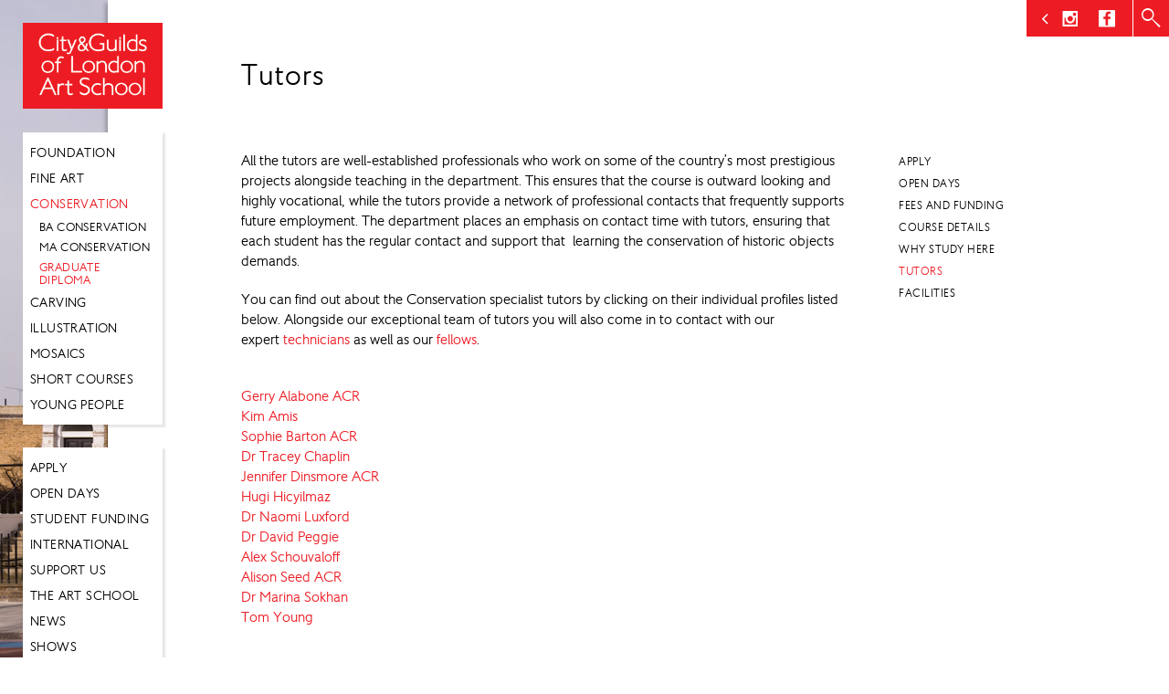

--- FILE ---
content_type: text/html; charset=UTF-8
request_url: https://www.cityandguildsartschool.ac.uk/graduate-diploma-arts-conservation/tutors/
body_size: 11011
content:
<!DOCTYPE html>
<html  xmlns="http://www.w3.org/1999/xhtml" prefix="" lang="en-GB">
<head>
<meta charset="UTF-8" />
<meta http-equiv="X-UA-Compatible" content="IE=edge" />
<meta name="SKYPE_TOOLBAR" content="SKYPE_TOOLBAR_PARSER_COMPATIBLE" />
<meta name="viewport" content="width=device-width, initial-scale=1, maximum-scale=1, user-scalable=no" />

  <title>Tutors | City &amp; Guilds | London Art School</title>
<link rel="profile" href="http://gmpg.org/xfn/11" />
<link rel="stylesheet" type="text/css" media="all" href="https://www.cityandguildsartschool.ac.uk/wp-content/themes/custom-theme/style.css" />
<link rel="pingback" href="https://www.cityandguildsartschool.ac.uk/xmlrpc.php" />
<link rel="stylesheet" href="https://www.cityandguildsartschool.ac.uk/wp-content/themes/custom-theme/css/flexslider.css" type="text/css" media="screen" />
<link rel="stylesheet" href="https://www.cityandguildsartschool.ac.uk/wp-content/themes/custom-theme/css/normalize.css" type="text/css" media="screen" />
<script type="text/javascript" src="https://code.jquery.com/jquery-1.11.3.js"></script>
<script src="https://www.cityandguildsartschool.ac.uk/wp-content/themes/custom-theme/js/head.js"></script>
	<script>	
	$(document).ready(function() {
	  $(".togglebutton").click(function () {
		  $('.togglebutton').toggleClass("open");
		$(".toggleslider").animate({width: 'toggle'});
	});
		
});
	</script>

<!-- BEGIN Metadata added by the Add-Meta-Tags WordPress plugin -->
<meta name="description" content="All the tutors are well-established professionals who work on some of the country’s most prestigious projects alongside teaching in the department. This ensures that the course is outward looking and highly vocational, while the tutors provide a network of professional contacts that frequently sup..." />
<meta name="keywords" content="painting, art, fine art london, wood carving, stone carving, historic, city and guilds,city &amp; guilds, conservation, sculpture, ba, ma, diploma, foundation course, london, kennington, cleaver square, art college, art school, south london, kennington" />
<!-- END Metadata added by the Add-Meta-Tags WordPress plugin -->

<meta name='robots' content='max-image-preview:large' />
<link rel='dns-prefetch' href='//ajax.googleapis.com' />
<link rel="alternate" title="oEmbed (JSON)" type="application/json+oembed" href="https://www.cityandguildsartschool.ac.uk/wp-json/oembed/1.0/embed?url=https%3A%2F%2Fwww.cityandguildsartschool.ac.uk%2Fgraduate-diploma-arts-conservation%2Ftutors%2F" />
<link rel="alternate" title="oEmbed (XML)" type="text/xml+oembed" href="https://www.cityandguildsartschool.ac.uk/wp-json/oembed/1.0/embed?url=https%3A%2F%2Fwww.cityandguildsartschool.ac.uk%2Fgraduate-diploma-arts-conservation%2Ftutors%2F&#038;format=xml" />
		<!-- This site uses the Google Analytics by MonsterInsights plugin v9.11.1 - Using Analytics tracking - https://www.monsterinsights.com/ -->
							<script src="//www.googletagmanager.com/gtag/js?id=G-XEMGFGQPFB"  data-cfasync="false" data-wpfc-render="false" type="text/javascript" async></script>
			<script data-cfasync="false" data-wpfc-render="false" type="text/javascript">
				var mi_version = '9.11.1';
				var mi_track_user = true;
				var mi_no_track_reason = '';
								var MonsterInsightsDefaultLocations = {"page_location":"https:\/\/www.cityandguildsartschool.ac.uk\/graduate-diploma-arts-conservation\/tutors\/"};
								if ( typeof MonsterInsightsPrivacyGuardFilter === 'function' ) {
					var MonsterInsightsLocations = (typeof MonsterInsightsExcludeQuery === 'object') ? MonsterInsightsPrivacyGuardFilter( MonsterInsightsExcludeQuery ) : MonsterInsightsPrivacyGuardFilter( MonsterInsightsDefaultLocations );
				} else {
					var MonsterInsightsLocations = (typeof MonsterInsightsExcludeQuery === 'object') ? MonsterInsightsExcludeQuery : MonsterInsightsDefaultLocations;
				}

								var disableStrs = [
										'ga-disable-G-XEMGFGQPFB',
									];

				/* Function to detect opted out users */
				function __gtagTrackerIsOptedOut() {
					for (var index = 0; index < disableStrs.length; index++) {
						if (document.cookie.indexOf(disableStrs[index] + '=true') > -1) {
							return true;
						}
					}

					return false;
				}

				/* Disable tracking if the opt-out cookie exists. */
				if (__gtagTrackerIsOptedOut()) {
					for (var index = 0; index < disableStrs.length; index++) {
						window[disableStrs[index]] = true;
					}
				}

				/* Opt-out function */
				function __gtagTrackerOptout() {
					for (var index = 0; index < disableStrs.length; index++) {
						document.cookie = disableStrs[index] + '=true; expires=Thu, 31 Dec 2099 23:59:59 UTC; path=/';
						window[disableStrs[index]] = true;
					}
				}

				if ('undefined' === typeof gaOptout) {
					function gaOptout() {
						__gtagTrackerOptout();
					}
				}
								window.dataLayer = window.dataLayer || [];

				window.MonsterInsightsDualTracker = {
					helpers: {},
					trackers: {},
				};
				if (mi_track_user) {
					function __gtagDataLayer() {
						dataLayer.push(arguments);
					}

					function __gtagTracker(type, name, parameters) {
						if (!parameters) {
							parameters = {};
						}

						if (parameters.send_to) {
							__gtagDataLayer.apply(null, arguments);
							return;
						}

						if (type === 'event') {
														parameters.send_to = monsterinsights_frontend.v4_id;
							var hookName = name;
							if (typeof parameters['event_category'] !== 'undefined') {
								hookName = parameters['event_category'] + ':' + name;
							}

							if (typeof MonsterInsightsDualTracker.trackers[hookName] !== 'undefined') {
								MonsterInsightsDualTracker.trackers[hookName](parameters);
							} else {
								__gtagDataLayer('event', name, parameters);
							}
							
						} else {
							__gtagDataLayer.apply(null, arguments);
						}
					}

					__gtagTracker('js', new Date());
					__gtagTracker('set', {
						'developer_id.dZGIzZG': true,
											});
					if ( MonsterInsightsLocations.page_location ) {
						__gtagTracker('set', MonsterInsightsLocations);
					}
										__gtagTracker('config', 'G-XEMGFGQPFB', {"forceSSL":"true"} );
										window.gtag = __gtagTracker;										(function () {
						/* https://developers.google.com/analytics/devguides/collection/analyticsjs/ */
						/* ga and __gaTracker compatibility shim. */
						var noopfn = function () {
							return null;
						};
						var newtracker = function () {
							return new Tracker();
						};
						var Tracker = function () {
							return null;
						};
						var p = Tracker.prototype;
						p.get = noopfn;
						p.set = noopfn;
						p.send = function () {
							var args = Array.prototype.slice.call(arguments);
							args.unshift('send');
							__gaTracker.apply(null, args);
						};
						var __gaTracker = function () {
							var len = arguments.length;
							if (len === 0) {
								return;
							}
							var f = arguments[len - 1];
							if (typeof f !== 'object' || f === null || typeof f.hitCallback !== 'function') {
								if ('send' === arguments[0]) {
									var hitConverted, hitObject = false, action;
									if ('event' === arguments[1]) {
										if ('undefined' !== typeof arguments[3]) {
											hitObject = {
												'eventAction': arguments[3],
												'eventCategory': arguments[2],
												'eventLabel': arguments[4],
												'value': arguments[5] ? arguments[5] : 1,
											}
										}
									}
									if ('pageview' === arguments[1]) {
										if ('undefined' !== typeof arguments[2]) {
											hitObject = {
												'eventAction': 'page_view',
												'page_path': arguments[2],
											}
										}
									}
									if (typeof arguments[2] === 'object') {
										hitObject = arguments[2];
									}
									if (typeof arguments[5] === 'object') {
										Object.assign(hitObject, arguments[5]);
									}
									if ('undefined' !== typeof arguments[1].hitType) {
										hitObject = arguments[1];
										if ('pageview' === hitObject.hitType) {
											hitObject.eventAction = 'page_view';
										}
									}
									if (hitObject) {
										action = 'timing' === arguments[1].hitType ? 'timing_complete' : hitObject.eventAction;
										hitConverted = mapArgs(hitObject);
										__gtagTracker('event', action, hitConverted);
									}
								}
								return;
							}

							function mapArgs(args) {
								var arg, hit = {};
								var gaMap = {
									'eventCategory': 'event_category',
									'eventAction': 'event_action',
									'eventLabel': 'event_label',
									'eventValue': 'event_value',
									'nonInteraction': 'non_interaction',
									'timingCategory': 'event_category',
									'timingVar': 'name',
									'timingValue': 'value',
									'timingLabel': 'event_label',
									'page': 'page_path',
									'location': 'page_location',
									'title': 'page_title',
									'referrer' : 'page_referrer',
								};
								for (arg in args) {
																		if (!(!args.hasOwnProperty(arg) || !gaMap.hasOwnProperty(arg))) {
										hit[gaMap[arg]] = args[arg];
									} else {
										hit[arg] = args[arg];
									}
								}
								return hit;
							}

							try {
								f.hitCallback();
							} catch (ex) {
							}
						};
						__gaTracker.create = newtracker;
						__gaTracker.getByName = newtracker;
						__gaTracker.getAll = function () {
							return [];
						};
						__gaTracker.remove = noopfn;
						__gaTracker.loaded = true;
						window['__gaTracker'] = __gaTracker;
					})();
									} else {
										console.log("");
					(function () {
						function __gtagTracker() {
							return null;
						}

						window['__gtagTracker'] = __gtagTracker;
						window['gtag'] = __gtagTracker;
					})();
									}
			</script>
							<!-- / Google Analytics by MonsterInsights -->
		<style id='wp-img-auto-sizes-contain-inline-css' type='text/css'>
img:is([sizes=auto i],[sizes^="auto," i]){contain-intrinsic-size:3000px 1500px}
/*# sourceURL=wp-img-auto-sizes-contain-inline-css */
</style>
<link rel='stylesheet' id='slickmap.css-css' href='https://www.cityandguildsartschool.ac.uk/wp-content/plugins/slick-sitemap//slickmap.css' type='text/css' media='all' />
<link rel='stylesheet' id='wp-block-library-css' href='https://www.cityandguildsartschool.ac.uk/wp-includes/css/dist/block-library/style.min.css' type='text/css' media='all' />
<style id='global-styles-inline-css' type='text/css'>
:root{--wp--preset--aspect-ratio--square: 1;--wp--preset--aspect-ratio--4-3: 4/3;--wp--preset--aspect-ratio--3-4: 3/4;--wp--preset--aspect-ratio--3-2: 3/2;--wp--preset--aspect-ratio--2-3: 2/3;--wp--preset--aspect-ratio--16-9: 16/9;--wp--preset--aspect-ratio--9-16: 9/16;--wp--preset--color--black: #000000;--wp--preset--color--cyan-bluish-gray: #abb8c3;--wp--preset--color--white: #ffffff;--wp--preset--color--pale-pink: #f78da7;--wp--preset--color--vivid-red: #cf2e2e;--wp--preset--color--luminous-vivid-orange: #ff6900;--wp--preset--color--luminous-vivid-amber: #fcb900;--wp--preset--color--light-green-cyan: #7bdcb5;--wp--preset--color--vivid-green-cyan: #00d084;--wp--preset--color--pale-cyan-blue: #8ed1fc;--wp--preset--color--vivid-cyan-blue: #0693e3;--wp--preset--color--vivid-purple: #9b51e0;--wp--preset--gradient--vivid-cyan-blue-to-vivid-purple: linear-gradient(135deg,rgb(6,147,227) 0%,rgb(155,81,224) 100%);--wp--preset--gradient--light-green-cyan-to-vivid-green-cyan: linear-gradient(135deg,rgb(122,220,180) 0%,rgb(0,208,130) 100%);--wp--preset--gradient--luminous-vivid-amber-to-luminous-vivid-orange: linear-gradient(135deg,rgb(252,185,0) 0%,rgb(255,105,0) 100%);--wp--preset--gradient--luminous-vivid-orange-to-vivid-red: linear-gradient(135deg,rgb(255,105,0) 0%,rgb(207,46,46) 100%);--wp--preset--gradient--very-light-gray-to-cyan-bluish-gray: linear-gradient(135deg,rgb(238,238,238) 0%,rgb(169,184,195) 100%);--wp--preset--gradient--cool-to-warm-spectrum: linear-gradient(135deg,rgb(74,234,220) 0%,rgb(151,120,209) 20%,rgb(207,42,186) 40%,rgb(238,44,130) 60%,rgb(251,105,98) 80%,rgb(254,248,76) 100%);--wp--preset--gradient--blush-light-purple: linear-gradient(135deg,rgb(255,206,236) 0%,rgb(152,150,240) 100%);--wp--preset--gradient--blush-bordeaux: linear-gradient(135deg,rgb(254,205,165) 0%,rgb(254,45,45) 50%,rgb(107,0,62) 100%);--wp--preset--gradient--luminous-dusk: linear-gradient(135deg,rgb(255,203,112) 0%,rgb(199,81,192) 50%,rgb(65,88,208) 100%);--wp--preset--gradient--pale-ocean: linear-gradient(135deg,rgb(255,245,203) 0%,rgb(182,227,212) 50%,rgb(51,167,181) 100%);--wp--preset--gradient--electric-grass: linear-gradient(135deg,rgb(202,248,128) 0%,rgb(113,206,126) 100%);--wp--preset--gradient--midnight: linear-gradient(135deg,rgb(2,3,129) 0%,rgb(40,116,252) 100%);--wp--preset--font-size--small: 13px;--wp--preset--font-size--medium: 20px;--wp--preset--font-size--large: 36px;--wp--preset--font-size--x-large: 42px;--wp--preset--spacing--20: 0.44rem;--wp--preset--spacing--30: 0.67rem;--wp--preset--spacing--40: 1rem;--wp--preset--spacing--50: 1.5rem;--wp--preset--spacing--60: 2.25rem;--wp--preset--spacing--70: 3.38rem;--wp--preset--spacing--80: 5.06rem;--wp--preset--shadow--natural: 6px 6px 9px rgba(0, 0, 0, 0.2);--wp--preset--shadow--deep: 12px 12px 50px rgba(0, 0, 0, 0.4);--wp--preset--shadow--sharp: 6px 6px 0px rgba(0, 0, 0, 0.2);--wp--preset--shadow--outlined: 6px 6px 0px -3px rgb(255, 255, 255), 6px 6px rgb(0, 0, 0);--wp--preset--shadow--crisp: 6px 6px 0px rgb(0, 0, 0);}:where(.is-layout-flex){gap: 0.5em;}:where(.is-layout-grid){gap: 0.5em;}body .is-layout-flex{display: flex;}.is-layout-flex{flex-wrap: wrap;align-items: center;}.is-layout-flex > :is(*, div){margin: 0;}body .is-layout-grid{display: grid;}.is-layout-grid > :is(*, div){margin: 0;}:where(.wp-block-columns.is-layout-flex){gap: 2em;}:where(.wp-block-columns.is-layout-grid){gap: 2em;}:where(.wp-block-post-template.is-layout-flex){gap: 1.25em;}:where(.wp-block-post-template.is-layout-grid){gap: 1.25em;}.has-black-color{color: var(--wp--preset--color--black) !important;}.has-cyan-bluish-gray-color{color: var(--wp--preset--color--cyan-bluish-gray) !important;}.has-white-color{color: var(--wp--preset--color--white) !important;}.has-pale-pink-color{color: var(--wp--preset--color--pale-pink) !important;}.has-vivid-red-color{color: var(--wp--preset--color--vivid-red) !important;}.has-luminous-vivid-orange-color{color: var(--wp--preset--color--luminous-vivid-orange) !important;}.has-luminous-vivid-amber-color{color: var(--wp--preset--color--luminous-vivid-amber) !important;}.has-light-green-cyan-color{color: var(--wp--preset--color--light-green-cyan) !important;}.has-vivid-green-cyan-color{color: var(--wp--preset--color--vivid-green-cyan) !important;}.has-pale-cyan-blue-color{color: var(--wp--preset--color--pale-cyan-blue) !important;}.has-vivid-cyan-blue-color{color: var(--wp--preset--color--vivid-cyan-blue) !important;}.has-vivid-purple-color{color: var(--wp--preset--color--vivid-purple) !important;}.has-black-background-color{background-color: var(--wp--preset--color--black) !important;}.has-cyan-bluish-gray-background-color{background-color: var(--wp--preset--color--cyan-bluish-gray) !important;}.has-white-background-color{background-color: var(--wp--preset--color--white) !important;}.has-pale-pink-background-color{background-color: var(--wp--preset--color--pale-pink) !important;}.has-vivid-red-background-color{background-color: var(--wp--preset--color--vivid-red) !important;}.has-luminous-vivid-orange-background-color{background-color: var(--wp--preset--color--luminous-vivid-orange) !important;}.has-luminous-vivid-amber-background-color{background-color: var(--wp--preset--color--luminous-vivid-amber) !important;}.has-light-green-cyan-background-color{background-color: var(--wp--preset--color--light-green-cyan) !important;}.has-vivid-green-cyan-background-color{background-color: var(--wp--preset--color--vivid-green-cyan) !important;}.has-pale-cyan-blue-background-color{background-color: var(--wp--preset--color--pale-cyan-blue) !important;}.has-vivid-cyan-blue-background-color{background-color: var(--wp--preset--color--vivid-cyan-blue) !important;}.has-vivid-purple-background-color{background-color: var(--wp--preset--color--vivid-purple) !important;}.has-black-border-color{border-color: var(--wp--preset--color--black) !important;}.has-cyan-bluish-gray-border-color{border-color: var(--wp--preset--color--cyan-bluish-gray) !important;}.has-white-border-color{border-color: var(--wp--preset--color--white) !important;}.has-pale-pink-border-color{border-color: var(--wp--preset--color--pale-pink) !important;}.has-vivid-red-border-color{border-color: var(--wp--preset--color--vivid-red) !important;}.has-luminous-vivid-orange-border-color{border-color: var(--wp--preset--color--luminous-vivid-orange) !important;}.has-luminous-vivid-amber-border-color{border-color: var(--wp--preset--color--luminous-vivid-amber) !important;}.has-light-green-cyan-border-color{border-color: var(--wp--preset--color--light-green-cyan) !important;}.has-vivid-green-cyan-border-color{border-color: var(--wp--preset--color--vivid-green-cyan) !important;}.has-pale-cyan-blue-border-color{border-color: var(--wp--preset--color--pale-cyan-blue) !important;}.has-vivid-cyan-blue-border-color{border-color: var(--wp--preset--color--vivid-cyan-blue) !important;}.has-vivid-purple-border-color{border-color: var(--wp--preset--color--vivid-purple) !important;}.has-vivid-cyan-blue-to-vivid-purple-gradient-background{background: var(--wp--preset--gradient--vivid-cyan-blue-to-vivid-purple) !important;}.has-light-green-cyan-to-vivid-green-cyan-gradient-background{background: var(--wp--preset--gradient--light-green-cyan-to-vivid-green-cyan) !important;}.has-luminous-vivid-amber-to-luminous-vivid-orange-gradient-background{background: var(--wp--preset--gradient--luminous-vivid-amber-to-luminous-vivid-orange) !important;}.has-luminous-vivid-orange-to-vivid-red-gradient-background{background: var(--wp--preset--gradient--luminous-vivid-orange-to-vivid-red) !important;}.has-very-light-gray-to-cyan-bluish-gray-gradient-background{background: var(--wp--preset--gradient--very-light-gray-to-cyan-bluish-gray) !important;}.has-cool-to-warm-spectrum-gradient-background{background: var(--wp--preset--gradient--cool-to-warm-spectrum) !important;}.has-blush-light-purple-gradient-background{background: var(--wp--preset--gradient--blush-light-purple) !important;}.has-blush-bordeaux-gradient-background{background: var(--wp--preset--gradient--blush-bordeaux) !important;}.has-luminous-dusk-gradient-background{background: var(--wp--preset--gradient--luminous-dusk) !important;}.has-pale-ocean-gradient-background{background: var(--wp--preset--gradient--pale-ocean) !important;}.has-electric-grass-gradient-background{background: var(--wp--preset--gradient--electric-grass) !important;}.has-midnight-gradient-background{background: var(--wp--preset--gradient--midnight) !important;}.has-small-font-size{font-size: var(--wp--preset--font-size--small) !important;}.has-medium-font-size{font-size: var(--wp--preset--font-size--medium) !important;}.has-large-font-size{font-size: var(--wp--preset--font-size--large) !important;}.has-x-large-font-size{font-size: var(--wp--preset--font-size--x-large) !important;}
/*# sourceURL=global-styles-inline-css */
</style>

<style id='classic-theme-styles-inline-css' type='text/css'>
/*! This file is auto-generated */
.wp-block-button__link{color:#fff;background-color:#32373c;border-radius:9999px;box-shadow:none;text-decoration:none;padding:calc(.667em + 2px) calc(1.333em + 2px);font-size:1.125em}.wp-block-file__button{background:#32373c;color:#fff;text-decoration:none}
/*# sourceURL=/wp-includes/css/classic-themes.min.css */
</style>
<link rel='stylesheet' id='rfwbs-front-style-css' href='https://www.cityandguildsartschool.ac.uk/wp-content/plugins/responsive-full-width-background-slider/css/rfwbs_slider.css' type='text/css' media='all' />
<link rel='stylesheet' id='ce_responsive-css' href='https://www.cityandguildsartschool.ac.uk/wp-content/plugins/simple-embed-code/css/video-container.min.css' type='text/css' media='all' />
<link rel='stylesheet' id='wp_magnific_css-css' href='https://www.cityandguildsartschool.ac.uk/wp-content/plugins/wp-magnific-master/assets/css/magnific-popup.min.css' type='text/css' media='all' />
<link rel='stylesheet' id='easy_table_style-css' href='https://www.cityandguildsartschool.ac.uk/wp-content/plugins/easy-table/themes/default/style.css' type='text/css' media='all' />
<link rel='stylesheet' id='new-royalslider-core-css-css' href='https://www.cityandguildsartschool.ac.uk/wp-content/plugins/new-royalslider/lib/royalslider/royalslider.css' type='text/css' media='all' />
<link rel='stylesheet' id='rsUni-css-css' href='https://www.cityandguildsartschool.ac.uk/wp-content/plugins/new-royalslider/lib/royalslider/skins/universal/rs-universal.css' type='text/css' media='all' />
<link rel='stylesheet' id='content_slider-css-css' href='https://www.cityandguildsartschool.ac.uk/wp-content/plugins/new-royalslider/lib/royalslider/templates-css/rs-content-slider-template.css' type='text/css' media='all' />
<script type="text/javascript" src="https://www.cityandguildsartschool.ac.uk/wp-content/plugins/google-analytics-for-wordpress/assets/js/frontend-gtag.min.js" id="monsterinsights-frontend-script-js" async="async" data-wp-strategy="async"></script>
<script data-cfasync="false" data-wpfc-render="false" type="text/javascript" id='monsterinsights-frontend-script-js-extra'>/* <![CDATA[ */
var monsterinsights_frontend = {"js_events_tracking":"true","download_extensions":"","inbound_paths":"[]","home_url":"https:\/\/www.cityandguildsartschool.ac.uk","hash_tracking":"false","v4_id":"G-XEMGFGQPFB"};/* ]]> */
</script>
<script type="text/javascript" src="https://ajax.googleapis.com/ajax/libs/jquery/1.11.0/jquery.min.js" id="jquery-js"></script>
<script type="text/javascript" id="equal-height-columns-js-extra">
/* <![CDATA[ */
var equalHeightColumnElements = {"element-groups":{"1":{"selector":"#educational-partners .partnerlogo","breakpoint":0},"2":{"selector":"#educational-partners .partnercontent","breakpoint":768},"3":{"selector":".masonryitem","breakpoint":768}}};
//# sourceURL=equal-height-columns-js-extra
/* ]]> */
</script>
<script type="text/javascript" src="https://www.cityandguildsartschool.ac.uk/wp-content/plugins/equal-height-columns/public/js/equal-height-columns-public.js" id="equal-height-columns-js"></script>
<script type="text/javascript" src="https://www.cityandguildsartschool.ac.uk/wp-content/plugins/flowpaper-lite-pdf-flipbook/assets/lity/lity.min.js" id="lity-js-js"></script>
<script type="text/javascript" id="3d-flip-book-client-locale-loader-js-extra">
/* <![CDATA[ */
var FB3D_CLIENT_LOCALE = {"ajaxurl":"https://www.cityandguildsartschool.ac.uk/wp-admin/admin-ajax.php","dictionary":{"Table of contents":"Table of contents","Close":"Close","Bookmarks":"Bookmarks","Thumbnails":"Thumbnails","Search":"Search","Share":"Share","Facebook":"Facebook","Twitter":"Twitter","Email":"Email","Play":"Play","Previous page":"Previous page","Next page":"Next page","Zoom in":"Zoom in","Zoom out":"Zoom out","Fit view":"Fit view","Auto play":"Auto play","Full screen":"Full screen","More":"More","Smart pan":"Smart pan","Single page":"Single page","Sounds":"Sounds","Stats":"Stats","Print":"Print","Download":"Download","Goto first page":"Goto first page","Goto last page":"Goto last page"},"images":"https://www.cityandguildsartschool.ac.uk/wp-content/plugins/interactive-3d-flipbook-powered-physics-engine/assets/images/","jsData":{"urls":[],"posts":{"ids_mis":[],"ids":[]},"pages":[],"firstPages":[],"bookCtrlProps":[],"bookTemplates":[]},"key":"3d-flip-book","pdfJS":{"pdfJsLib":"https://www.cityandguildsartschool.ac.uk/wp-content/plugins/interactive-3d-flipbook-powered-physics-engine/assets/js/pdf.min.js?ver=4.3.136","pdfJsWorker":"https://www.cityandguildsartschool.ac.uk/wp-content/plugins/interactive-3d-flipbook-powered-physics-engine/assets/js/pdf.worker.js?ver=4.3.136","stablePdfJsLib":"https://www.cityandguildsartschool.ac.uk/wp-content/plugins/interactive-3d-flipbook-powered-physics-engine/assets/js/stable/pdf.min.js?ver=2.5.207","stablePdfJsWorker":"https://www.cityandguildsartschool.ac.uk/wp-content/plugins/interactive-3d-flipbook-powered-physics-engine/assets/js/stable/pdf.worker.js?ver=2.5.207","pdfJsCMapUrl":"https://www.cityandguildsartschool.ac.uk/wp-content/plugins/interactive-3d-flipbook-powered-physics-engine/assets/cmaps/"},"cacheurl":"https://www.cityandguildsartschool.ac.uk/wp-content/uploads/3d-flip-book/cache/","pluginsurl":"https://www.cityandguildsartschool.ac.uk/wp-content/plugins/","pluginurl":"https://www.cityandguildsartschool.ac.uk/wp-content/plugins/interactive-3d-flipbook-powered-physics-engine/","thumbnailSize":{"width":"150","height":"150"},"version":"1.16.17"};
//# sourceURL=3d-flip-book-client-locale-loader-js-extra
/* ]]> */
</script>
<script type="text/javascript" src="https://www.cityandguildsartschool.ac.uk/wp-content/plugins/interactive-3d-flipbook-powered-physics-engine/assets/js/client-locale-loader.js" id="3d-flip-book-client-locale-loader-js" async="async" data-wp-strategy="async"></script>
<script type="text/javascript" src="https://www.cityandguildsartschool.ac.uk/wp-content/plugins/wp-magnific-master/assets/js/jquery.magnific-popup.min.js" id="wp_magnific_jquery-js"></script>
<link rel="https://api.w.org/" href="https://www.cityandguildsartschool.ac.uk/wp-json/" /><link rel="alternate" title="JSON" type="application/json" href="https://www.cityandguildsartschool.ac.uk/wp-json/wp/v2/pages/13722" /><link rel="canonical" href="https://www.cityandguildsartschool.ac.uk/graduate-diploma-arts-conservation/tutors/" />
<link rel='shortlink' href='https://www.cityandguildsartschool.ac.uk/?p=13722' />

<style type="text/css" id="breadcrumb-trail-css">.breadcrumbs .trail-browse,.breadcrumbs .trail-items,.breadcrumbs .trail-items li {display: inline-block;margin:0;padding: 0;border:none;background:transparent;text-indent: 0;}.breadcrumbs .trail-browse {font-size: inherit;font-style:inherit;font-weight: inherit;color: inherit;}.breadcrumbs .trail-items {list-style: none;}.trail-items li::after {content: "\002F";padding: 0 0.5em;}.trail-items li:last-of-type::after {display: none;}</style>
<style>
.page-template-page-gallery .mfp-arrow {
	top: auto !important;
  	bottom:0 !important;
	width: 77px !important;
  	height: 48px !important;
}
.page-template-page-gallery .mfp-arrow-left:after,
.page-template-page-gallery .mfp-arrow-right:after { 
   display: none;
}
.page-template-page-gallery .mfp-arrow:before {margin:0 !important}
.page-template-page-gallery .mfp-image-holder .mfp-content {max-width:960px}
.page-template-page-gallery img.mfp-img {padding-bottom:70px }
.page-template-page-gallery .mfp-title {padding:0 80px}
.page-template-page-gallery .mfp-arrow-right:before {left:73px;position:relative}
</style>
</head>
<body class="wp-singular page-template page-template-page-newdefault page-template-page-newdefault-php page page-id-13722 page-child parent-pageid-13710 wp-theme-custom-theme imagebk"">
<div class="slideout-menu">
  <div id="nav">
    <div class="menubox"><ul class="nav"><li id="menu-item-101" class="menu-item menu-item-type-post_type menu-item-object-page menu-item-101"><a href="https://www.cityandguildsartschool.ac.uk/foundation/">Foundation</a></li>
<li id="menu-item-236" class="menu-item menu-item-type-custom menu-item-object-custom menu-item-has-children menu-item-236"><a href="#">Fine Art</a>
<ul class="sub-menu">
	<li id="menu-item-106" class="menu-item menu-item-type-post_type menu-item-object-page menu-item-106"><a href="https://www.cityandguildsartschool.ac.uk/ba-fine-art/">BA Fine Art</a></li>
	<li id="menu-item-108" class="menu-item menu-item-type-post_type menu-item-object-page menu-item-108"><a href="https://www.cityandguildsartschool.ac.uk/ma-fine-art/">MA Fine Art</a></li>
	<li id="menu-item-34490" class="menu-item menu-item-type-post_type menu-item-object-page menu-item-34490"><a href="https://www.cityandguildsartschool.ac.uk/graduate-diploma-arts-fine-art/">Graduate Diploma</a></li>
</ul>
</li>
<li id="menu-item-504" class="menu-item menu-item-type-custom menu-item-object-custom menu-item-has-children menu-item-504"><a href="#">Conservation</a>
<ul class="sub-menu">
	<li id="menu-item-104" class="menu-item menu-item-type-post_type menu-item-object-page menu-item-104"><a href="https://www.cityandguildsartschool.ac.uk/undergraduate-conservation/">BA Conservation</a></li>
	<li id="menu-item-3576" class="menu-item menu-item-type-post_type menu-item-object-page menu-item-3576"><a href="https://www.cityandguildsartschool.ac.uk/postgraduate-conservation/">MA Conservation</a></li>
	<li id="menu-item-34491" class="menu-item menu-item-type-post_type menu-item-object-page current-page-ancestor menu-item-34491"><a href="https://www.cityandguildsartschool.ac.uk/graduate-diploma-arts-conservation/">Graduate Diploma</a></li>
</ul>
</li>
<li id="menu-item-12663" class="menu-item menu-item-type-custom menu-item-object-custom menu-item-has-children menu-item-12663"><a href="#">Carving</a>
<ul class="sub-menu">
	<li id="menu-item-12664" class="menu-item menu-item-type-post_type menu-item-object-page menu-item-12664"><a href="https://www.cityandguildsartschool.ac.uk/ba-hons-historic-carving/">BA Carving</a></li>
	<li id="menu-item-12665" class="menu-item menu-item-type-custom menu-item-object-custom menu-item-12665"><a href="https://www.cityandguildsartschool.ac.uk/ma-carving/">MA Carving</a></li>
	<li id="menu-item-34492" class="menu-item menu-item-type-post_type menu-item-object-page menu-item-34492"><a href="https://www.cityandguildsartschool.ac.uk/graduate-diploma-arts-carving/">Graduate Diploma</a></li>
</ul>
</li>
<li id="menu-item-31589" class="menu-item menu-item-type-post_type menu-item-object-page menu-item-31589"><a href="https://www.cityandguildsartschool.ac.uk/ba-illustration/">Illustration</a></li>
<li id="menu-item-36819" class="menu-item menu-item-type-post_type menu-item-object-page menu-item-36819"><a href="https://www.cityandguildsartschool.ac.uk/graduate-diploma-arts-mosaics">Mosaics</a></li>
<li id="menu-item-14565" class="menu-item menu-item-type-custom menu-item-object-custom menu-item-has-children menu-item-14565"><a href="#">Short Courses</a>
<ul class="sub-menu">
	<li id="menu-item-9259" class="menu-item menu-item-type-post_type menu-item-object-page menu-item-9259"><a href="https://www.cityandguildsartschool.ac.uk/london-art-summer-school/">Summer School</a></li>
	<li id="menu-item-29372" class="menu-item menu-item-type-post_type menu-item-object-page menu-item-29372"><a href="https://www.cityandguildsartschool.ac.uk/evening-courses/">Evening Courses</a></li>
</ul>
</li>
<li id="menu-item-13155" class="menu-item menu-item-type-post_type menu-item-object-page menu-item-has-children menu-item-13155"><a href="https://www.cityandguildsartschool.ac.uk/youth-access/">Young People</a>
<ul class="sub-menu">
	<li id="menu-item-33339" class="menu-item menu-item-type-post_type menu-item-object-page menu-item-33339"><a href="https://www.cityandguildsartschool.ac.uk/national-saturday-club/">National Saturday Club</a></li>
	<li id="menu-item-33348" class="menu-item menu-item-type-post_type menu-item-object-page menu-item-33348"><a href="https://www.cityandguildsartschool.ac.uk/tutors-into-schools/">Tutors into Schools</a></li>
	<li id="menu-item-33351" class="menu-item menu-item-type-post_type menu-item-object-page menu-item-33351"><a href="https://www.cityandguildsartschool.ac.uk/the-creative-dimension-trust/">The Creative Dimension Trust</a></li>
	<li id="menu-item-33357" class="menu-item menu-item-type-post_type menu-item-object-page menu-item-33357"><a href="https://www.cityandguildsartschool.ac.uk/school-visits/">School Visits</a></li>
</ul>
</li>
</ul></div>    <div class="menubox"><ul class="nav"><li id="menu-item-15035" class="menu-item menu-item-type-custom menu-item-object-custom menu-item-15035"><a href="http://www.cityandguildsartschool.ac.uk/making-an-application/">Apply</a></li>
<li id="menu-item-3135" class="menu-item menu-item-type-post_type menu-item-object-page menu-item-3135"><a href="https://www.cityandguildsartschool.ac.uk/open-days/">Open Days</a></li>
<li id="menu-item-110" class="menu-item menu-item-type-post_type menu-item-object-page menu-item-110"><a href="https://www.cityandguildsartschool.ac.uk/study-here-3/">Student Funding</a></li>
<li id="menu-item-27870" class="menu-item menu-item-type-custom menu-item-object-custom menu-item-27870"><a href="https://www.cityandguildsartschool.ac.uk/international/">International</a></li>
<li id="menu-item-14991" class="menu-item menu-item-type-custom menu-item-object-custom menu-item-14991"><a href="https://www.cityandguildsartschool.ac.uk/support-us/">Support Us</a></li>
<li id="menu-item-4256" class="menu-item menu-item-type-custom menu-item-object-custom menu-item-has-children menu-item-4256"><a href="#">The Art School</a>
<ul class="sub-menu">
	<li id="menu-item-14990" class="menu-item menu-item-type-post_type menu-item-object-page menu-item-14990"><a href="https://www.cityandguildsartschool.ac.uk/about-us/">About Us</a></li>
	<li id="menu-item-36242" class="menu-item menu-item-type-post_type menu-item-object-page menu-item-36242"><a href="https://www.cityandguildsartschool.ac.uk/term-dates-6/">Term Dates</a></li>
	<li id="menu-item-16818" class="menu-item menu-item-type-custom menu-item-object-custom menu-item-16818"><a href="https://www.cityandguildsartschool.ac.uk/prospectus/">Prospectus</a></li>
	<li id="menu-item-114" class="menu-item menu-item-type-post_type menu-item-object-page menu-item-114"><a href="https://www.cityandguildsartschool.ac.uk/contact-us/">Contact Us</a></li>
	<li id="menu-item-31086" class="menu-item menu-item-type-custom menu-item-object-custom menu-item-31086"><a href="https://www.cityandguildsartschool.ac.uk/work-for-us/">Work For Us</a></li>
</ul>
</li>
<li id="menu-item-5978" class="menu-item menu-item-type-custom menu-item-object-custom menu-item-5978"><a href="http://www.cityandguildsartschool.ac.uk/category/news/">News</a></li>
<li id="menu-item-29233" class="menu-item menu-item-type-post_type menu-item-object-page menu-item-29233"><a href="https://www.cityandguildsartschool.ac.uk/support-us/art-school-events/">Shows</a></li>
</ul></div>    <div class="menubox"><ul class="nav"><li id="menu-item-5672" class="menu-item menu-item-type-custom menu-item-object-custom menu-item-5672"><a href="http://www.cityandguildsartschool.ac.uk/alumni/">Alumni</a></li>
<li id="menu-item-5670" class="menu-item menu-item-type-custom menu-item-object-custom menu-item-5670"><a target="_blank" href="http://moodle.cityandguildsartschool.ac.uk/login/index.php">Moodle</a></li>
<li id="menu-item-5673" class="menu-item menu-item-type-custom menu-item-object-custom menu-item-5673"><a target="_blank" href="http://gmail.com">Student Webmail</a></li>
<li id="menu-item-5674" class="menu-item menu-item-type-custom menu-item-object-custom menu-item-5674"><a target="_blank" href="https://outlook.office365.com/owa/?realm=cityandguildsartschool.ac.uk">Staff Webmail</a></li>
</ul></div>  </div>
</div>
<div class="slideout-menu-right">


<div class="rightparenttitle">Graduate Diploma Arts: Conservation</div>

<ul id="catnav">
  </ul>
<ul>
  <li class="page_item page-item-13728"><a href="https://www.cityandguildsartschool.ac.uk/graduate-diploma-arts-conservation/how-to-apply/">Apply</a></li>
<li class="page_item page-item-25167"><a href="https://www.cityandguildsartschool.ac.uk/graduate-diploma-arts-conservation/open-days/">Open Days</a></li>
<li class="page_item page-item-21420"><a href="https://www.cityandguildsartschool.ac.uk/graduate-diploma-arts-conservation/fees-and-funding/">Fees and Funding</a></li>
<li class="page_item page-item-13720"><a href="https://www.cityandguildsartschool.ac.uk/graduate-diploma-arts-conservation/course-details/">Course Details</a></li>
<li class="page_item page-item-13714"><a href="https://www.cityandguildsartschool.ac.uk/graduate-diploma-arts-conservation/why-study-here/">Why Study Here</a></li>
<li class="page_item page-item-13722 current_page_item"><a href="https://www.cityandguildsartschool.ac.uk/graduate-diploma-arts-conservation/tutors/" aria-current="page">Tutors</a></li>
<li class="page_item page-item-13725"><a href="https://www.cityandguildsartschool.ac.uk/graduate-diploma-arts-conservation/facilities/">Facilities</a></li>
</ul>
 

</div>
<a id="nav-toggle" href="#"><span></span></a>
<a id="mobhome" href="https://www.cityandguildsartschool.ac.uk" class="icon-home"></a>
<div id="logo"><a href="https://www.cityandguildsartschool.ac.uk"><img src="https://www.cityandguildsartschool.ac.uk/wp-content/themes/custom-theme/images/logo.png"/></a></div>
<div id="coursesmenu">
  <div class="menubox"><ul class="nav"><li class="menu-item menu-item-type-post_type menu-item-object-page menu-item-101"><a href="https://www.cityandguildsartschool.ac.uk/foundation/">Foundation</a></li>
<li class="menu-item menu-item-type-custom menu-item-object-custom menu-item-has-children menu-item-236"><a href="#">Fine Art</a>
<ul class="sub-menu">
	<li class="menu-item menu-item-type-post_type menu-item-object-page menu-item-106"><a href="https://www.cityandguildsartschool.ac.uk/ba-fine-art/">BA Fine Art</a></li>
	<li class="menu-item menu-item-type-post_type menu-item-object-page menu-item-108"><a href="https://www.cityandguildsartschool.ac.uk/ma-fine-art/">MA Fine Art</a></li>
	<li class="menu-item menu-item-type-post_type menu-item-object-page menu-item-34490"><a href="https://www.cityandguildsartschool.ac.uk/graduate-diploma-arts-fine-art/">Graduate Diploma</a></li>
</ul>
</li>
<li class="menu-item menu-item-type-custom menu-item-object-custom menu-item-has-children menu-item-504"><a href="#">Conservation</a>
<ul class="sub-menu">
	<li class="menu-item menu-item-type-post_type menu-item-object-page menu-item-104"><a href="https://www.cityandguildsartschool.ac.uk/undergraduate-conservation/">BA Conservation</a></li>
	<li class="menu-item menu-item-type-post_type menu-item-object-page menu-item-3576"><a href="https://www.cityandguildsartschool.ac.uk/postgraduate-conservation/">MA Conservation</a></li>
	<li class="menu-item menu-item-type-post_type menu-item-object-page current-page-ancestor menu-item-34491"><a href="https://www.cityandguildsartschool.ac.uk/graduate-diploma-arts-conservation/">Graduate Diploma</a></li>
</ul>
</li>
<li class="menu-item menu-item-type-custom menu-item-object-custom menu-item-has-children menu-item-12663"><a href="#">Carving</a>
<ul class="sub-menu">
	<li class="menu-item menu-item-type-post_type menu-item-object-page menu-item-12664"><a href="https://www.cityandguildsartschool.ac.uk/ba-hons-historic-carving/">BA Carving</a></li>
	<li class="menu-item menu-item-type-custom menu-item-object-custom menu-item-12665"><a href="https://www.cityandguildsartschool.ac.uk/ma-carving/">MA Carving</a></li>
	<li class="menu-item menu-item-type-post_type menu-item-object-page menu-item-34492"><a href="https://www.cityandguildsartschool.ac.uk/graduate-diploma-arts-carving/">Graduate Diploma</a></li>
</ul>
</li>
<li class="menu-item menu-item-type-post_type menu-item-object-page menu-item-31589"><a href="https://www.cityandguildsartschool.ac.uk/ba-illustration/">Illustration</a></li>
<li class="menu-item menu-item-type-post_type menu-item-object-page menu-item-36819"><a href="https://www.cityandguildsartschool.ac.uk/graduate-diploma-arts-mosaics">Mosaics</a></li>
<li class="menu-item menu-item-type-custom menu-item-object-custom menu-item-has-children menu-item-14565"><a href="#">Short Courses</a>
<ul class="sub-menu">
	<li class="menu-item menu-item-type-post_type menu-item-object-page menu-item-9259"><a href="https://www.cityandguildsartschool.ac.uk/london-art-summer-school/">Summer School</a></li>
	<li class="menu-item menu-item-type-post_type menu-item-object-page menu-item-29372"><a href="https://www.cityandguildsartschool.ac.uk/evening-courses/">Evening Courses</a></li>
</ul>
</li>
<li class="menu-item menu-item-type-post_type menu-item-object-page menu-item-has-children menu-item-13155"><a href="https://www.cityandguildsartschool.ac.uk/youth-access/">Young People</a>
<ul class="sub-menu">
	<li class="menu-item menu-item-type-post_type menu-item-object-page menu-item-33339"><a href="https://www.cityandguildsartschool.ac.uk/national-saturday-club/">National Saturday Club</a></li>
	<li class="menu-item menu-item-type-post_type menu-item-object-page menu-item-33348"><a href="https://www.cityandguildsartschool.ac.uk/tutors-into-schools/">Tutors into Schools</a></li>
	<li class="menu-item menu-item-type-post_type menu-item-object-page menu-item-33351"><a href="https://www.cityandguildsartschool.ac.uk/the-creative-dimension-trust/">The Creative Dimension Trust</a></li>
	<li class="menu-item menu-item-type-post_type menu-item-object-page menu-item-33357"><a href="https://www.cityandguildsartschool.ac.uk/school-visits/">School Visits</a></li>
</ul>
</li>
</ul></div>
  <div class="menubox"><ul class="nav"><li class="menu-item menu-item-type-custom menu-item-object-custom menu-item-15035"><a href="http://www.cityandguildsartschool.ac.uk/making-an-application/">Apply</a></li>
<li class="menu-item menu-item-type-post_type menu-item-object-page menu-item-3135"><a href="https://www.cityandguildsartschool.ac.uk/open-days/">Open Days</a></li>
<li class="menu-item menu-item-type-post_type menu-item-object-page menu-item-110"><a href="https://www.cityandguildsartschool.ac.uk/study-here-3/">Student Funding</a></li>
<li class="menu-item menu-item-type-custom menu-item-object-custom menu-item-27870"><a href="https://www.cityandguildsartschool.ac.uk/international/">International</a></li>
<li class="menu-item menu-item-type-custom menu-item-object-custom menu-item-14991"><a href="https://www.cityandguildsartschool.ac.uk/support-us/">Support Us</a></li>
<li class="menu-item menu-item-type-custom menu-item-object-custom menu-item-has-children menu-item-4256"><a href="#">The Art School</a>
<ul class="sub-menu">
	<li class="menu-item menu-item-type-post_type menu-item-object-page menu-item-14990"><a href="https://www.cityandguildsartschool.ac.uk/about-us/">About Us</a></li>
	<li class="menu-item menu-item-type-post_type menu-item-object-page menu-item-36242"><a href="https://www.cityandguildsartschool.ac.uk/term-dates-6/">Term Dates</a></li>
	<li class="menu-item menu-item-type-custom menu-item-object-custom menu-item-16818"><a href="https://www.cityandguildsartschool.ac.uk/prospectus/">Prospectus</a></li>
	<li class="menu-item menu-item-type-post_type menu-item-object-page menu-item-114"><a href="https://www.cityandguildsartschool.ac.uk/contact-us/">Contact Us</a></li>
	<li class="menu-item menu-item-type-custom menu-item-object-custom menu-item-31086"><a href="https://www.cityandguildsartschool.ac.uk/work-for-us/">Work For Us</a></li>
</ul>
</li>
<li class="menu-item menu-item-type-custom menu-item-object-custom menu-item-5978"><a href="http://www.cityandguildsartschool.ac.uk/category/news/">News</a></li>
<li class="menu-item menu-item-type-post_type menu-item-object-page menu-item-29233"><a href="https://www.cityandguildsartschool.ac.uk/support-us/art-school-events/">Shows</a></li>
</ul></div></div><div class="searchbutton">1</div>
<div id="search">
  <form role="search" method="get" class="search-form" action="https://www.cityandguildsartschool.ac.uk/">
<span class="label">Search</span>
      <input type="search" class="search-field" value="" name="s" title="Search" />
    <input type="submit" class="search-submit" value="2" />
    
  </form>
</div>
		<div class="redbarhd"><div class="togglebutton"><span class="b">a</span></div><div class="ts"><div class="toggleslider"><div class="menu-red-bar-menu-container"><ul id="menu-red-bar-menu-1" class="menu"><li class="menu-item menu-item-type-custom menu-item-object-custom menu-item-5672"><a href="http://www.cityandguildsartschool.ac.uk/alumni/">Alumni</a></li>
<li class="menu-item menu-item-type-custom menu-item-object-custom menu-item-5670"><a target="_blank" href="http://moodle.cityandguildsartschool.ac.uk/login/index.php">Moodle</a></li>
<li class="menu-item menu-item-type-custom menu-item-object-custom menu-item-5673"><a target="_blank" href="http://gmail.com">Student Webmail</a></li>
<li class="menu-item menu-item-type-custom menu-item-object-custom menu-item-5674"><a target="_blank" href="https://outlook.office365.com/owa/?realm=cityandguildsartschool.ac.uk">Staff Webmail</a></li>
</ul></div></div></div>
    <ul class="flright">
      <!-- li><a href="https://twitter.com/cglartschool" target="_blank"><img src="https://www.cityandguildsartschool.ac.uk/wp-content/themes/custom-theme/images/sm-twitter.png"/></a></li -->
      <li><a href="https://www.instagram.com/cglartschool/" target="_blank"><img src="https://www.cityandguildsartschool.ac.uk/wp-content/themes/custom-theme/images/sm-instagram.png"/></a></li>
      <li><a href="https://www.facebook.com/CGLArtSchool/" target="_blank"><img src="https://www.cityandguildsartschool.ac.uk/wp-content/themes/custom-theme/images/sm-facebook.png"/></a></li>
    </ul>
  </div>




<div id="mobilemenu"></div>


	
	
	
<main class="clearfix slidemain">
 
<div class="breadcrumbs" xmlns:v="http://rdf.data-vocabulary.org/#">
    	<p><a id="nav-toggle-right" href="#">PAGE MENU</a></p>
  
  <div id="paste_bread" style="position:relative; bottom:15px;"></div>
	<script>
		$().ready(function(){
			var x = readCookie('bread');
			var link = readCookie('llk');
			$('#paste_bread').html(x);
			var title = $('#paste_bread span').last().text();
			var postTitle = $('.titleblock .title').text();
			$('#paste_bread span').last().empty().append('<a href="'+link+'" class="post post-page">'+title+'</a>').parent().parent().append(' | <span property="v:title">'+postTitle+'</span>')
			$('.breadcrumbs span,.breadcrumbs,.breadcrumbs a').css('color','transparent');
			$('.breadcrumbs span,.breadcrumbs a').hide();
			$('#paste_bread span,#paste_bread,#paste_bread a').show().css('color','black');
			function readCookie(name) {
				var nameEQ = encodeURIComponent(name) + "=";
				var ca = document.cookie.split(';');
				for (var i = 0; i < ca.length; i++) {
					var c = ca[i];
					while (c.charAt(0) === ' ') c = c.substring(1, c.length);
					if (c.indexOf(nameEQ) === 0) return decodeURIComponent(c.substring(nameEQ.length, c.length));
				}
				return null;
			}
		})
	</script>
    
	</div>
  
  <section id="news" class="wrap clearfix">
    <div id="header">
      <div class="titleblock">
        <h1 class="title">
          Tutors        </h1>
      </div>
    </div>
    <div id="container">
      <article id="main" class="clearfix">
                                <p>All the tutors are well-established professionals who work on some of the country’s most prestigious projects alongside teaching in the department. This ensures that the course is outward looking and highly vocational, while the tutors provide a network of professional contacts that frequently supports future employment. The department places an emphasis on contact time with tutors, ensuring that each student has the regular contact and support that  learning the conservation of historic objects demands.</p>
<p>You can find out about the Conservation specialist tutors by clicking on their individual profiles listed below. Alongside our exceptional team of tutors you will also come in to contact with our expert <a href="http://www.cityandguildsartschool.ac.uk/technicians/">technicians</a> as well as our <a href="https://www.cityandguildsartschool.ac.uk/art-school-fellows/" target="_blank" rel="noopener">fellows</a>.</p>
                        <!-- Tutors Display -->
                <ul class="tutorlist">
                              <li> <a href="https://www.cityandguildsartschool.ac.uk/gerry-alabone/">
            Gerry Alabone ACR          </a></li>
                              <li> <a href="https://www.cityandguildsartschool.ac.uk/kim-amis/">
            Kim Amis          </a></li>
                              <li> <a href="https://www.cityandguildsartschool.ac.uk/sophie-barton/">
            Sophie Barton ACR          </a></li>
                              <li> <a href="https://www.cityandguildsartschool.ac.uk/dr-tracy-chaplin/">
            Dr Tracey Chaplin          </a></li>
                              <li> <a href="https://www.cityandguildsartschool.ac.uk/jennifer-dinsmore-2/">
            Jennifer Dinsmore ACR          </a></li>
                              <li> <a href="https://www.cityandguildsartschool.ac.uk/hugi-hicyilmaz/">
            Hugi Hicyilmaz          </a></li>
                              <li> <a href="https://www.cityandguildsartschool.ac.uk/naomi-luxford/">
            Dr Naomi Luxford          </a></li>
                              <li> <a href="https://www.cityandguildsartschool.ac.uk/dr-david-peggie/">
            Dr David Peggie          </a></li>
                              <li> <a href="https://www.cityandguildsartschool.ac.uk/alex-schouvaloff/">
            Alex Schouvaloff          </a></li>
                              <li> <a href="https://www.cityandguildsartschool.ac.uk/alison-seed/">
            Alison Seed ACR          </a></li>
                              <li> <a href="https://www.cityandguildsartschool.ac.uk/dr-marina-sokhan/">
            Dr Marina Sokhan          </a></li>
                              <li> <a href="https://www.cityandguildsartschool.ac.uk/tom-young/">
            Tom Young          </a></li>
                  </ul>
                        <!-- Case Studies Display -->
                <!-- Case Studies Display -->
        <!-- Projects Display -->
                <!-- Projects Display -->
        <!-- Projects Display -->
                <!-- Projects Display -->
              </article>
    </div>
    <aside id="sidebar">
  <div class="sidebarmenu">
        <ul id="catnav">
          </ul>
        <ul>
      <li class="page_item page-item-13728"><a href="https://www.cityandguildsartschool.ac.uk/graduate-diploma-arts-conservation/how-to-apply/">Apply</a></li>
<li class="page_item page-item-25167"><a href="https://www.cityandguildsartschool.ac.uk/graduate-diploma-arts-conservation/open-days/">Open Days</a></li>
<li class="page_item page-item-21420"><a href="https://www.cityandguildsartschool.ac.uk/graduate-diploma-arts-conservation/fees-and-funding/">Fees and Funding</a></li>
<li class="page_item page-item-13720"><a href="https://www.cityandguildsartschool.ac.uk/graduate-diploma-arts-conservation/course-details/">Course Details</a></li>
<li class="page_item page-item-13714"><a href="https://www.cityandguildsartschool.ac.uk/graduate-diploma-arts-conservation/why-study-here/">Why Study Here</a></li>
<li class="page_item page-item-13722 current_page_item"><a href="https://www.cityandguildsartschool.ac.uk/graduate-diploma-arts-conservation/tutors/" aria-current="page">Tutors</a></li>
<li class="page_item page-item-13725"><a href="https://www.cityandguildsartschool.ac.uk/graduate-diploma-arts-conservation/facilities/">Facilities</a></li>
    </ul>
          </div>
</aside>
  </section
>
</main>
<div id="footerarrow">
  <div class="arrow"><a href="#ftlink">3</a></div>
</div>
<div class="notice mainnotice">
  <p>If the page is not loading correctly, please update your browser to the latest version.</p>
</div>
<footer id="ftlink" class="clearfix mainfooter">
  <div class="redbar">
    <ul class="flright">
      <!-- li><a href="https://twitter.com/cglartschool" target="_blank"><img src="https://www.cityandguildsartschool.ac.uk/wp-content/themes/custom-theme/images/sm-twitter.png"/></a></li -->
      <li><a href="https://www.instagram.com/cglartschool/" target="_blank"><img src="https://www.cityandguildsartschool.ac.uk/wp-content/themes/custom-theme/images/sm-instagram.png"/></a></li>
      <li><a href="https://www.facebook.com/CGLArtSchool/" target="_blank"><img src="https://www.cityandguildsartschool.ac.uk/wp-content/themes/custom-theme/images/sm-facebook.png"/></a></li>
    </ul>
  </div>
  <div class="contactdetails">
    <h4>City & Guilds of London Art School</h4>
    <p>124 Kennington Park Road London SE11 4DJ</p>
    <p>Charity Registration no. 1144708, Company no. 7817519</p>	
    <p><a href="https://www.cityandguildsartschool.ac.uk/contact-us">Contact us</a></p>
    <!-- p>020 7735 2306</p -->
  </div>
  <div class="footerlinks">
    <ul>
      <li><a href="https://www.cityandguildsartschool.ac.uk/sitemap/">Site Map </a></li>
      <li><a href="https://www.cityandguildsartschool.ac.uk/keeping-you-safe/">Covid-19</a></li>
      <!-- <li><a href="https://www.cityandguildsartschool.ac.uk/work-for-us/">Work for us</a></li> -->
      <li><a href="https://www.cityandguildsartschool.ac.uk/terms-and-conditions/">Terms and Conditions </a></li>
      <li><a href="https://www.cityandguildsartschool.ac.uk/accessibility/">Accessibility</a></li>
    </ul>
  </div>
  <div class="qaa">
    <div class="widget"><h3 style="display:none">QAAlogo</h3><a href="http://www.qaa.ac.uk/reviews-and-reports/provider?UKPRN=10039082" target="_blank" class="widget_sp_image-image-link" title="QAAlogo"><img width="750" height="313" alt="QAAlogo" class="attachment-full" style="max-width: 100%;" srcset="https://www.cityandguildsartschool.ac.uk/wp-content/uploads/2016/01/QAAlogo.png 750w, https://www.cityandguildsartschool.ac.uk/wp-content/uploads/2016/01/QAAlogo-300x125.png 300w, https://www.cityandguildsartschool.ac.uk/wp-content/uploads/2016/01/QAAlogo-150x63.png 150w" sizes="(max-width: 750px) 100vw, 750px" src="https://www.cityandguildsartschool.ac.uk/wp-content/uploads/2016/01/QAAlogo.png" /></a></div>    <p><a href="https://www.qaa.ac.uk/docs/qaa/reports/city-and-guilds-of-london-art-school-her-ap-17.pdf" target="_blank" rel="nofollow">QAA Report</a><br />
    <!-- a href="http://www.cityandguildsartschool.ac.uk/wp-content/uploads/2017/06/CGLAS_QAA_HER-AP_Action-Plan_170621.2.pdf" target="_blank">QAA Action Plan</a></p -->
    <p class="lilo"><a href="http://www.work-form.co.uk" target="_blank">Design by Work-Form </a> | <a href="https://www.lilo.co.uk/" target="_blank">Web Development</a> and  <a href="https://www.lilo.co.uk/our-services/seo/" target="_blank" rel="nofollow">SEO Services by Lilo</a>
</p>
    <div id="togglecontentpanelbtn">b</div>
  </div>
  <div id="togglecontentpanel">
    <div class="clearfix">
      <div class="col1">
              </div>
      <div class="col2">
              </div>
      <div class="col2">
              </div>
    </div>
  </div>
</footer>
<!-------------------- JS -------------------->
<script defer src="https://www.cityandguildsartschool.ac.uk/wp-content/themes/custom-theme/js/jquery.flexslider.js"></script>
<script src="https://www.cityandguildsartschool.ac.uk/wp-content/themes/custom-theme/js/sliders.js"></script>



<script type="speculationrules">
{"prefetch":[{"source":"document","where":{"and":[{"href_matches":"/*"},{"not":{"href_matches":["/wp-*.php","/wp-admin/*","/wp-content/uploads/*","/wp-content/*","/wp-content/plugins/*","/wp-content/themes/custom-theme/*","/*\\?(.+)"]}},{"not":{"selector_matches":"a[rel~=\"nofollow\"]"}},{"not":{"selector_matches":".no-prefetch, .no-prefetch a"}}]},"eagerness":"conservative"}]}
</script>
		<script type="text/javascript">
		  if ( undefined !== window.jQuery ) {
		    jQuery(document).ready(function(e){var t=".slideTwo";e('a[href*=".jpg"], a[href*=".jpeg"], a[href*=".png"], a[href*=".gif"]',t).each(function(){if(e(this).parents(".gallery").length==0){e(this).magnificPopup({type:"image",image:{markup:'<div class="mfp-figure">'+'<div class="mfp-close"></div>'+'<div class="mfp-img"></div>'+'<div class="mfp-bottom-bar">'+'<div class="mfp-title"></div>'+'<div class="mfp-description"></div>'+'<div class="mfp-counter"></div>'+"</div>"+"</div>",titleSrc:function(e){return"<span>"+e.el.find("img").attr("alt")+"</span>"}}})}});e(".gallery",t).magnificPopup({delegate:"a",type:"image",image:{markup:'<div class="mfp-figure">'+'<div class="mfp-close"></div>'+'<div class="mfp-img"></div>'+'<div class="mfp-bottom-bar">'+'<div class="mfp-title"></div>'+'<div class="mfp-description"></div>'+'<div class="mfp-counter"></div>'+"</div>"+"</div>",titleSrc:function(e){return"<span>"+e.el.find("img").attr("alt")+"</span>"}},gallery:{enabled:true,navigateByImgClick:true}})})
		  }
		</script>

	<script type="text/javascript" src="https://www.cityandguildsartschool.ac.uk/wp-content/plugins/responsive-full-width-background-slider/js/jquery.easing.1.3.js" id="rfwbs-easing-js"></script>
<script type="text/javascript" src="https://www.cityandguildsartschool.ac.uk/wp-content/plugins/responsive-full-width-background-slider/js/jquery.animate-enhanced.min.js" id="rfwbs-animate-js"></script>
<script type="text/javascript" src="https://www.cityandguildsartschool.ac.uk/wp-content/plugins/responsive-full-width-background-slider/js/jquery.superslides.js" id="rfwbs-superslides-js"></script>
<script type="text/javascript" src="https://www.cityandguildsartschool.ac.uk/wp-content/plugins/new-royalslider/lib/royalslider/jquery.royalslider.min.js" id="new-royalslider-main-js-js"></script>
<script type="text/javascript">
        jQuery("li.current-page-ancestor").addClass('current-menu-item');
		$().ready(function(){
		
		$('#coursesmenu, #companymenu').each(function(){
			$(this).find('ul li').each(function(){
				if($(this).hasClass('current-menu-item') && $(this).parent().hasClass('sub-menu')){
					$(this).parent().show();
					$(this).parent().parent().find('a').first().addClass('open');
					$(this).parent().parent().click();
					s = $(this).parent().parent();
					console.log(s)
				}
			})
		  })
		  })
    </script>

<script>
(function(i,s,o,g,r,a,m){i['GoogleAnalyticsObject']=r;i[r]=i[r]||function(){
(i[r].q=i[r].q||[]).push(arguments)},i[r].l=1*new Date();a=s.createElement(o),
m=s.getElementsByTagName(o)[0];a.async=1;a.src=g;m.parentNode.insertBefore(a,m)
})(window,document,'script','https://www.google-analytics.com/analytics.js','ga');
ga('create', 'UA-76976739-1', 'auto');
ga('send', 'pageview');
</script>

</body>
</html><!-- WP Fastest Cache file was created in 0.329 seconds, on 19th January 2026 @ 8:16 pm --><!-- need to refresh to see cached version -->

--- FILE ---
content_type: application/javascript
request_url: https://www.cityandguildsartschool.ac.uk/wp-content/themes/custom-theme/js/head.js
body_size: 1397
content:
$(document).ready(function() {
	$('.drop_button').click(function() {
		$(this).parent().parent().find('.drop_content').hide();
		if ($(this).hasClass('open')) {
			$(this).parent().parent().find('.drop_button').removeClass('open');
			$(this).removeClass('open');
		} else {
			$(this).parent().parent().find('.drop_button').removeClass('open');
			$(this).parent().find('.drop_content').toggle();
			$(this).addClass('open');
		}
	});
	$("#nav-toggle").click(function() {
		$("#nav-toggle").toggleClass("active");
	});
	$('#companymenu .current-menu-item,#companymenu .current_page_item,#companymenu .current-page-ancestor, #coursesmenu .current-menu-item ,#coursesmenu .current_page_item,#coursesmenu .current-page-ancestor').each(function() {
		$('#companymenu .current-menu-item,#companymenu .current_page_item,#companymenu .current-page-ancestor, #coursesmenu .current-menu-item ,#coursesmenu .current_page_item,#coursesmenu .current-page-ancestor').removeClass('current-menu-item').removeClass('current-menu-ancestor').removeClass('current_page_item ');
		$(this).addClass('current-menu-item');
	});

	function closeSideMenus() {
		$('.slideout-menu, .slideout-menu-right').removeClass('open');
	}
	$('#nav-toggle').click(function(event) {
		event.stopPropagation();
		if ($('.slideout-menu-right').hasClass('open')) {
			$('#nav-toggle-right').click();
		}
	});
	$('#nav-toggle-right').click(function(event) {
		event.stopPropagation();
		if ($('.slideout-menu').hasClass('open')) {
			$('#nav-toggle').click();
		}
	});
	$('.slideout-menu-right, .slideout-menu').click(function(event) {
		event.stopPropagation();
	});
	$('html').click(function() {
		if ($('.slideout-menu-right').hasClass('open')) {
			$('#nav-toggle-right').click();
		}
		if ($('.slideout-menu').hasClass('open')) {
			$('#nav-toggle').click();
		}
	});
	$("#togglecontentpanelbtn").on("click", function() { //Click
		$("#togglecontentpanel").slideToggle("slow", function() {
			if ($(this).is(":visible")) {
				$('html,body').animate({
					scrollTop: $(this).offset().top - 25
				}, "slow");
			}
		});
		return false;
	});
	//$("#togglenewspanelbtn").on("click", function() { //Click
	//$("#togglenewspanel").slideToggle("slow", function() {
	//if ($(this).is(":visible")) {
	//$('html,body').animate({
	//	scrollTop: $(this).offset().top - 25
	//}, "slow");
	//}
	//});
	//return false;
	//});	
	$("#togglenewspanelbtn").click(function() {
		$('html,body').animate({
			scrollTop: $("#togglenewspanel").offset().top
		}, 'slow');
	});
	$("li.menu-item-506, li.menu-item-504, li.menu-item-236").click(function() {
		//basic top = 335
		//basic height = 195
		//calculation = 140+height
		if ($("#coursesmenu").height() == '175') {
			$("#companymenu").css('top', '315px')
		} else {
			var myVar = setInterval(function() {
				var h = $("#coursesmenu").height() + 120;
				$("#companymenu").css('top', h + 'px')
			}, 50);
			setTimeout(function() {
				clearInterval(myVar);
			}, 500);
		}
	});
	$('#nav-toggle').on('click', function(event) {
		event.preventDefault();
		var slideoutMenu = $('.slideout-menu');
		var slideoutMenuWidth = $('.slideout-menu').width();
		slideoutMenu.toggleClass("open");
		if (slideoutMenu.hasClass("open")) {
			slideoutMenu.animate({
				left: "0px"
			}, 250, function() {
				slideoutMenu.css({
					left: "0px"
				});
			});
		} else {
			slideoutMenu.animate({
				left: -slideoutMenuWidth
			}, 250, function() {
				slideoutMenu.css({
					left: "-slideoutMenuWidth"
				});
			});
		}
	});
	$('#nav-toggle-right').on('click', function(event) {
		event.preventDefault();
		var slideoutMenu = $('.slideout-menu-right');
		var slideoutMenuWidth = $('.slideout-menu-right').width();
		slideoutMenu.toggleClass("open");
		if (slideoutMenu.hasClass("open")) {
			var w = slideoutMenu.width();
			slideoutMenu.animate({
				right: '-' + w + "px"
			}, 250, function() {
				slideoutMenu.css({
					right: "0px"
				});
			});
		} else {
			slideoutMenu.animate({
				right: -slideoutMenuWidth
			}, 250, function() {
				slideoutMenu.css({
					right: -slideoutMenuWidth
				});
			});
		}
	});
	$('.searchbutton').click(function() {
		$('#search').slideToggle('slow');
		if ($(this).text() == '1') {
			$(this).addClass("xsearch").text('X');
		} else {
			$(this).removeClass("xsearch").text('1');
		}
	});
	$("#coursesmenu .menu-item-has-children > a, .menubox .menu-item-has-children > a").on("click", function(e) {
		$('#coursesmenu li, #companymenu li, .menubox li').removeClass('current-menu-item').removeClass('current-menu-ancestor').removeClass('current_page_item ');
		if ($(this).parent().has("ul")) {
			e.preventDefault();
		}
		if (!$(this).hasClass("open")) {
			$("#coursesmenu .nav li ul, .menubox .nav li ul").slideUp(350);
			$("#coursesmenu .nav li a, .menubox .nav li a").removeClass("open");
			$(this).next("ul").slideDown(350);
			$(this).addClass("open");
		} else if ($(this).hasClass("open")) {
			$(this).removeClass("open");
			$(this).next("ul").slideUp(350);
		}
	});
	/* TUTOR FILTERS */
	$(".filterbutton").on('click', function(eve) {
		eve.preventDefault();
		$(this).toggleClass("down");
	});
	$(".filterbutton").click(function() {
		$(".sidebarmenu ul").toggle();
	});
	$(".bursarybutton").on('click', function(eve) {
		eve.preventDefault();
		$(this).toggleClass("down");
	});
	$(".bursarybutton").click(function() {
		$(".bursarymenu").toggle();
	});
	$('.filteritem').click(function() {
		$('.filterblock').not('.filterblock.' + $(this).data('id')).slideUp();
		$('.filterblock.' + $(this).data('id')).slideDown();
	});
	/* PREVIOUS TUTOR FILTERS */
	$(".filter-prev-tutors-btn").on('click', function(eve) {
		eve.preventDefault();
		$(this).toggleClass("down");
	});
	$(".filter-prev-tutors-btn").click(function() {
		$(".filter-prev-tutors-menu").toggle();
	});
	$('.filter-prev-tutors').click(function() {
		$('.filterblockpt').not('.filterblockpt.' + $(this).data('id')).slideUp();
		$('.filterblockpt.' + $(this).data('id')).slideDown();
	});
	/* TOGGLE */
	$("#nav-toggle-right").click(function() {
		$(this).toggleClass("switchicon");
	});
	$(".accordion .accord-header").click(function() {
		$('.accord-header').removeClass('on');
		$(this).addClass('on');
		var el = this;
		var offset = $(el).offset().top;
		$('.accord-content').each(function() {
			if ($(this).is(":visible")) {
				if (offset > $(this).offset().top) {
					var thisElemheight = $(this).outerHeight(true);
					offset -= thisElemheight;
				}
			}
		})
		if (window.innerWidth < 1025) {
			offset -= 40;
		}
		$('html, body').animate({
			scrollTop: offset
		}, 'slow');
		if ($(this).next("div").is(":visible")) {
			$(this).next("div").slideUp(400);
			$(this).removeClass('on');
		} else {
			$(".accordion .accord-content").slideUp(0);
			$(this).next("div").slideToggle(400);
		}
	});


	$('#coursesmenu, #companymenu').each(function() {
		if ($(this).find('.current-menu-ancestor').length > 0) {
			$(this).addClass('nohover');
		}
	});
	$("#footerarrow").click(function() {
		var wheight = $(window).height() - $(window).scrollTop();
		var offsTop = $('#footerarrow').offset().top;
		if (wheight - offsTop == 30) {
			$('html, body').animate({
				scrollTop: Math.min($("#ftlink").height() + 2, $('body').height() - 30)
			}, 1000);
		} else {
			$('html, body').animate({
				scrollTop: 0
			}, 1000);
		}
	});
});


--- FILE ---
content_type: text/plain
request_url: https://www.google-analytics.com/j/collect?v=1&_v=j102&a=1970084901&t=pageview&_s=1&dl=https%3A%2F%2Fwww.cityandguildsartschool.ac.uk%2Fgraduate-diploma-arts-conservation%2Ftutors%2F&ul=en-us%40posix&dt=Tutors%20%7C%20City%20%26%20Guilds%20%7C%20London%20Art%20School&sr=1280x720&vp=1280x720&_u=IADAAEABAAAAACAAI~&jid=1614371024&gjid=1917864141&cid=447820642.1768853814&tid=UA-76976739-1&_gid=1930884834.1768853814&_r=1&_slc=1&z=323842981
body_size: -582
content:
2,cG-RXNQ0M0DH7